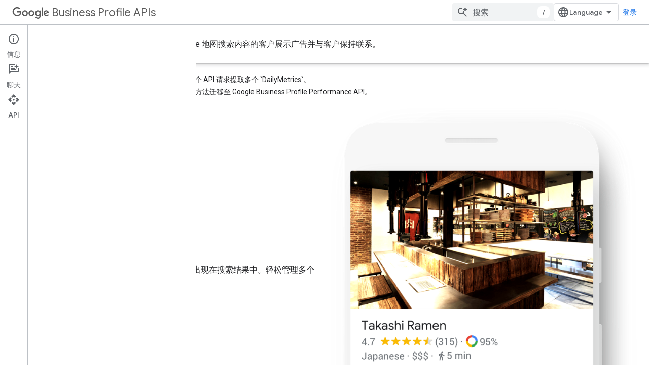

--- FILE ---
content_type: text/html; charset=utf-8
request_url: https://developers.google.com/my-business?hl=zh-cn
body_size: 16293
content:









<!doctype html>
<html 
      lang="zh-CN-x-mtfrom-en"
      dir="ltr">
  <head>
    <meta name="google-signin-client-id" content="721724668570-nbkv1cfusk7kk4eni4pjvepaus73b13t.apps.googleusercontent.com"><meta name="google-signin-scope"
          content="profile email https://www.googleapis.com/auth/developerprofiles https://www.googleapis.com/auth/developerprofiles.award https://www.googleapis.com/auth/devprofiles.full_control.firstparty"><meta property="og:site_name" content="Google for Developers">
    <meta property="og:type" content="website"><meta name="theme-color" content="#fff"><meta charset="utf-8">
    <meta content="IE=Edge" http-equiv="X-UA-Compatible">
    <meta name="viewport" content="width=device-width, initial-scale=1">
    

    <link rel="manifest" href="/_pwa/developers/manifest.json"
          crossorigin="use-credentials">
    <link rel="preconnect" href="//www.gstatic.com" crossorigin>
    <link rel="preconnect" href="//fonts.gstatic.com" crossorigin>
    <link rel="preconnect" href="//fonts.googleapis.com" crossorigin>
    <link rel="preconnect" href="//apis.google.com" crossorigin>
    <link rel="preconnect" href="//www.google-analytics.com" crossorigin><link rel="stylesheet" href="//fonts.googleapis.com/css?family=Google+Sans:400,500|Roboto:400,400italic,500,500italic,700,700italic|Roboto+Mono:400,500,700&display=swap">
      <link rel="stylesheet"
            href="//fonts.googleapis.com/css2?family=Material+Icons&family=Material+Symbols+Outlined&display=block"><link rel="stylesheet" href="https://www.gstatic.com/devrel-devsite/prod/v5ecaab6967af5bdfffc1b93fe7d0ad58c271bf9f563243cec25f323a110134f0/developers/css/app.css">
      <link rel="shortcut icon" href="https://www.gstatic.com/devrel-devsite/prod/v5ecaab6967af5bdfffc1b93fe7d0ad58c271bf9f563243cec25f323a110134f0/developers/images/favicon-new.png">
    <link rel="apple-touch-icon" href="https://www.gstatic.com/devrel-devsite/prod/v5ecaab6967af5bdfffc1b93fe7d0ad58c271bf9f563243cec25f323a110134f0/developers/images/touchicon-180-new.png"><link rel="canonical" href="https://developers.google.com/my-business?hl=zh-cn"><link rel="search" type="application/opensearchdescription+xml"
            title="Google for Developers" href="https://developers.google.com/s/opensearch.xml?hl=zh-cn">
      <link rel="alternate" hreflang="en"
          href="https://developers.google.com/my-business" /><link rel="alternate" hreflang="x-default" href="https://developers.google.com/my-business" /><link rel="alternate" hreflang="ar"
          href="https://developers.google.com/my-business?hl=ar" /><link rel="alternate" hreflang="bn"
          href="https://developers.google.com/my-business?hl=bn" /><link rel="alternate" hreflang="zh-Hans"
          href="https://developers.google.com/my-business?hl=zh-cn" /><link rel="alternate" hreflang="zh-Hant"
          href="https://developers.google.com/my-business?hl=zh-tw" /><link rel="alternate" hreflang="fa"
          href="https://developers.google.com/my-business?hl=fa" /><link rel="alternate" hreflang="fr"
          href="https://developers.google.com/my-business?hl=fr" /><link rel="alternate" hreflang="de"
          href="https://developers.google.com/my-business?hl=de" /><link rel="alternate" hreflang="he"
          href="https://developers.google.com/my-business?hl=he" /><link rel="alternate" hreflang="hi"
          href="https://developers.google.com/my-business?hl=hi" /><link rel="alternate" hreflang="id"
          href="https://developers.google.com/my-business?hl=id" /><link rel="alternate" hreflang="it"
          href="https://developers.google.com/my-business?hl=it" /><link rel="alternate" hreflang="ja"
          href="https://developers.google.com/my-business?hl=ja" /><link rel="alternate" hreflang="ko"
          href="https://developers.google.com/my-business?hl=ko" /><link rel="alternate" hreflang="pl"
          href="https://developers.google.com/my-business?hl=pl" /><link rel="alternate" hreflang="pt-BR"
          href="https://developers.google.com/my-business?hl=pt-br" /><link rel="alternate" hreflang="ru"
          href="https://developers.google.com/my-business?hl=ru" /><link rel="alternate" hreflang="es"
          href="https://developers.google.com/my-business?hl=es" /><link rel="alternate" hreflang="es-419"
          href="https://developers.google.com/my-business?hl=es-419" /><link rel="alternate" hreflang="th"
          href="https://developers.google.com/my-business?hl=th" /><link rel="alternate" hreflang="tr"
          href="https://developers.google.com/my-business?hl=tr" /><link rel="alternate" hreflang="vi"
          href="https://developers.google.com/my-business?hl=vi" /><title>Google Business Profile APIs &nbsp;|&nbsp; Google for Developers</title>

<meta property="og:title" content="Google Business Profile APIs &nbsp;|&nbsp; Google for Developers"><meta name="description" content="探索 API 如何帮助商家向使用 Google 搜索和 Google 地图搜索内容的客户展示广告并与客户保持联系。
">
  <meta property="og:description" content="探索 API 如何帮助商家向使用 Google 搜索和 Google 地图搜索内容的客户展示广告并与客户保持联系。
"><meta property="og:url" content="https://developers.google.com/my-business?hl=zh-cn"><meta property="og:image" content="https://www.gstatic.com/devrel-devsite/prod/v5ecaab6967af5bdfffc1b93fe7d0ad58c271bf9f563243cec25f323a110134f0/developers/images/opengraph/white.png">
  <meta property="og:image:width" content="1200">
  <meta property="og:image:height" content="675"><meta property="og:locale" content="zh_cn"><meta name="twitter:card" content="summary_large_image"><script type="application/ld+json">
  {
    "@context": "https://schema.org",
    "@type": "Article",
    
    "headline": ""
  }
</script><link rel="alternate machine-translated-from" hreflang="en"
        href="https://developers.google.com/my-business?hl=en">
    
      <link rel="stylesheet" href="/extras.css"></head>
  <body class="color-scheme--light"
        template="landing"
        theme="white"
        type="article"
        
        
        
        layout="full"
        
        
        
        
        
          
            concierge='hide'
          
        
        
        pending>
  
    <devsite-progress type="indeterminate" id="app-progress"></devsite-progress>
  
  
    <a href="#main-content" class="skip-link button">
      
      跳至主要内容
    </a>
    <section class="devsite-wrapper">
      <devsite-cookie-notification-bar></devsite-cookie-notification-bar><devsite-header role="banner">
  
    





















<div class="devsite-header--inner" data-nosnippet>
  <div class="devsite-top-logo-row-wrapper-wrapper">
    <div class="devsite-top-logo-row-wrapper">
      <div class="devsite-top-logo-row">
        <button type="button" id="devsite-hamburger-menu"
          class="devsite-header-icon-button button-flat material-icons gc-analytics-event"
          data-category="Site-Wide Custom Events"
          data-label="Navigation menu button"
          visually-hidden
          aria-label="打开菜单">
        </button>
        
<div class="devsite-product-name-wrapper">

  
    
  



  
  
  <span class="devsite-product-name">
    <ul class="devsite-breadcrumb-list"
  >
  
  <li class="devsite-breadcrumb-item
             devsite-has-google-wordmark">
    
    
    
      
      
        
  <a href="https://developers.google.com/my-business?hl=zh-cn"
      
        class="devsite-breadcrumb-link gc-analytics-event"
      
        data-category="Site-Wide Custom Events"
      
        data-label="Upper Header"
      
        data-value="1"
      
        track-type="globalNav"
      
        track-name="breadcrumb"
      
        track-metadata-position="1"
      
        track-metadata-eventdetail="Google Business Profile APIs"
      
    >
    
          <h1 class="devsite-product-name"><svg class="devsite-google-wordmark"
       xmlns="http://www.w3.org/2000/svg"
       viewBox="0 0 148 48">
    <title>Google</title>
    <path class="devsite-google-wordmark-svg-path" d="M19.58,37.65c-9.87,0-18.17-8.04-18.17-17.91c0-9.87,8.3-17.91,18.17-17.91c5.46,0,9.35,2.14,12.27,4.94l-3.45,3.45c-2.1-1.97-4.93-3.49-8.82-3.49c-7.21,0-12.84,5.81-12.84,13.02c0,7.21,5.64,13.02,12.84,13.02c4.67,0,7.34-1.88,9.04-3.58c1.4-1.4,2.32-3.41,2.66-6.16H19.58v-4.89h16.47c0.18,0.87,0.26,1.92,0.26,3.06c0,3.67-1.01,8.21-4.24,11.44C28.93,35.9,24.91,37.65,19.58,37.65z M61.78,26.12c0,6.64-5.1,11.53-11.36,11.53s-11.36-4.89-11.36-11.53c0-6.68,5.1-11.53,11.36-11.53S61.78,19.43,61.78,26.12z M56.8,26.12c0-4.15-2.96-6.99-6.39-6.99c-3.43,0-6.39,2.84-6.39,6.99c0,4.11,2.96,6.99,6.39,6.99C53.84,33.11,56.8,30.22,56.8,26.12z M87.25,26.12c0,6.64-5.1,11.53-11.36,11.53c-6.26,0-11.36-4.89-11.36-11.53c0-6.68,5.1-11.53,11.36-11.53C82.15,14.59,87.25,19.43,87.25,26.12zM82.28,26.12c0-4.15-2.96-6.99-6.39-6.99c-3.43,0-6.39,2.84-6.39,6.99c0,4.11,2.96,6.99,6.39,6.99C79.32,33.11,82.28,30.22,82.28,26.12z M112.09,15.29v20.7c0,8.52-5.02,12.01-10.96,12.01c-5.59,0-8.95-3.76-10.22-6.81l4.41-1.83c0.79,1.88,2.71,4.1,5.81,4.1c3.8,0,6.16-2.36,6.16-6.77v-1.66h-0.18c-1.14,1.4-3.32,2.62-6.07,2.62c-5.76,0-11.05-5.02-11.05-11.49c0-6.51,5.28-11.57,11.05-11.57c2.75,0,4.93,1.22,6.07,2.58h0.18v-1.88H112.09z M107.64,26.16c0-4.06-2.71-7.03-6.16-7.03c-3.49,0-6.42,2.97-6.42,7.03c0,4.02,2.93,6.94,6.42,6.94C104.93,33.11,107.64,30.18,107.64,26.16z M120.97,3.06v33.89h-5.07V3.06H120.97z M140.89,29.92l3.93,2.62c-1.27,1.88-4.32,5.11-9.61,5.11c-6.55,0-11.28-5.07-11.28-11.53c0-6.86,4.77-11.53,10.71-11.53c5.98,0,8.91,4.76,9.87,7.34l0.52,1.31l-15.42,6.38c1.18,2.31,3.01,3.49,5.59,3.49C137.79,33.11,139.58,31.84,140.89,29.92zM128.79,25.77l10.31-4.28c-0.57-1.44-2.27-2.45-4.28-2.45C132.24,19.04,128.66,21.31,128.79,25.77z"/>
  </svg>Business Profile APIs</h1>
        
  </a>
  
      
    
  </li>
  
</ul>
  </span>

</div>
        <div class="devsite-top-logo-row-middle">
          <div class="devsite-header-upper-tabs">
            
           </div>
          
<devsite-search
    enable-signin
    enable-search
    enable-suggestions
      enable-query-completion
    
    enable-search-summaries
    project-name="Google Business Profile APIs"
    tenant-name="Google for Developers"
    project-scope="/my-business"
    url-scoped="https://developers.google.com/s/results/my-business?hl=zh-cn"
    
    
    
    >
  <form class="devsite-search-form" action="https://developers.google.com/s/results?hl=zh-cn" method="GET">
    <div class="devsite-search-container">
      <button type="button"
              search-open
              class="devsite-search-button devsite-header-icon-button button-flat material-icons"
              
              aria-label="打开搜索框"></button>
      <div class="devsite-searchbox">
        <input
          aria-activedescendant=""
          aria-autocomplete="list"
          
          aria-label="搜索"
          aria-expanded="false"
          aria-haspopup="listbox"
          autocomplete="off"
          class="devsite-search-field devsite-search-query"
          name="q"
          
          placeholder="搜索"
          role="combobox"
          type="text"
          value=""
          >
          <div class="devsite-search-image material-icons" aria-hidden="true">
            
              <svg class="devsite-search-ai-image" width="24" height="24" viewBox="0 0 24 24" fill="none" xmlns="http://www.w3.org/2000/svg">
                  <g clip-path="url(#clip0_6641_386)">
                    <path d="M19.6 21L13.3 14.7C12.8 15.1 12.225 15.4167 11.575 15.65C10.925 15.8833 10.2333 16 9.5 16C7.68333 16 6.14167 15.375 4.875 14.125C3.625 12.8583 3 11.3167 3 9.5C3 7.68333 3.625 6.15 4.875 4.9C6.14167 3.63333 7.68333 3 9.5 3C10.0167 3 10.5167 3.05833 11 3.175C11.4833 3.275 11.9417 3.43333 12.375 3.65L10.825 5.2C10.6083 5.13333 10.3917 5.08333 10.175 5.05C9.95833 5.01667 9.73333 5 9.5 5C8.25 5 7.18333 5.44167 6.3 6.325C5.43333 7.19167 5 8.25 5 9.5C5 10.75 5.43333 11.8167 6.3 12.7C7.18333 13.5667 8.25 14 9.5 14C10.6667 14 11.6667 13.625 12.5 12.875C13.35 12.1083 13.8417 11.15 13.975 10H15.975C15.925 10.6333 15.7833 11.2333 15.55 11.8C15.3333 12.3667 15.05 12.8667 14.7 13.3L21 19.6L19.6 21ZM17.5 12C17.5 10.4667 16.9667 9.16667 15.9 8.1C14.8333 7.03333 13.5333 6.5 12 6.5C13.5333 6.5 14.8333 5.96667 15.9 4.9C16.9667 3.83333 17.5 2.53333 17.5 0.999999C17.5 2.53333 18.0333 3.83333 19.1 4.9C20.1667 5.96667 21.4667 6.5 23 6.5C21.4667 6.5 20.1667 7.03333 19.1 8.1C18.0333 9.16667 17.5 10.4667 17.5 12Z" fill="#5F6368"/>
                  </g>
                <defs>
                <clipPath id="clip0_6641_386">
                <rect width="24" height="24" fill="white"/>
                </clipPath>
                </defs>
              </svg>
            
          </div>
          <div class="devsite-search-shortcut-icon-container" aria-hidden="true">
            <kbd class="devsite-search-shortcut-icon">/</kbd>
          </div>
      </div>
    </div>
  </form>
  <button type="button"
          search-close
          class="devsite-search-button devsite-header-icon-button button-flat material-icons"
          
          aria-label="关闭搜索框"></button>
</devsite-search>

        </div>

        

          

          

          

          
<devsite-language-selector>
  <ul role="presentation">
    
    
    <li role="presentation">
      <a role="menuitem" lang="en"
        >English</a>
    </li>
    
    <li role="presentation">
      <a role="menuitem" lang="de"
        >Deutsch</a>
    </li>
    
    <li role="presentation">
      <a role="menuitem" lang="es"
        >Español</a>
    </li>
    
    <li role="presentation">
      <a role="menuitem" lang="es_419"
        >Español – América Latina</a>
    </li>
    
    <li role="presentation">
      <a role="menuitem" lang="fr"
        >Français</a>
    </li>
    
    <li role="presentation">
      <a role="menuitem" lang="id"
        >Indonesia</a>
    </li>
    
    <li role="presentation">
      <a role="menuitem" lang="it"
        >Italiano</a>
    </li>
    
    <li role="presentation">
      <a role="menuitem" lang="pl"
        >Polski</a>
    </li>
    
    <li role="presentation">
      <a role="menuitem" lang="pt_br"
        >Português – Brasil</a>
    </li>
    
    <li role="presentation">
      <a role="menuitem" lang="vi"
        >Tiếng Việt</a>
    </li>
    
    <li role="presentation">
      <a role="menuitem" lang="tr"
        >Türkçe</a>
    </li>
    
    <li role="presentation">
      <a role="menuitem" lang="ru"
        >Русский</a>
    </li>
    
    <li role="presentation">
      <a role="menuitem" lang="he"
        >עברית</a>
    </li>
    
    <li role="presentation">
      <a role="menuitem" lang="ar"
        >العربيّة</a>
    </li>
    
    <li role="presentation">
      <a role="menuitem" lang="fa"
        >فارسی</a>
    </li>
    
    <li role="presentation">
      <a role="menuitem" lang="hi"
        >हिंदी</a>
    </li>
    
    <li role="presentation">
      <a role="menuitem" lang="bn"
        >বাংলা</a>
    </li>
    
    <li role="presentation">
      <a role="menuitem" lang="th"
        >ภาษาไทย</a>
    </li>
    
    <li role="presentation">
      <a role="menuitem" lang="zh_cn"
        >中文 – 简体</a>
    </li>
    
    <li role="presentation">
      <a role="menuitem" lang="zh_tw"
        >中文 – 繁體</a>
    </li>
    
    <li role="presentation">
      <a role="menuitem" lang="ja"
        >日本語</a>
    </li>
    
    <li role="presentation">
      <a role="menuitem" lang="ko"
        >한국어</a>
    </li>
    
  </ul>
</devsite-language-selector>


          

        

        
          <devsite-user 
                        
                        
                          enable-profiles
                        
                        
                          fp-auth
                        
                        id="devsite-user">
            
              
              <span class="button devsite-top-button" aria-hidden="true" visually-hidden>登录</span>
            
          </devsite-user>
        
        
        
      </div>
    </div>
  </div>



  <div class="devsite-collapsible-section
    
      devsite-header-no-lower-tabs
    ">
    <div class="devsite-header-background">
      
        
          <div class="devsite-product-id-row"
           >
            <div class="devsite-product-description-row">
              
                
              
              
              <div class="devsite-product-description">
                探索 API 如何帮助商家向使用 Google 搜索和 Google 地图搜索内容的客户展示广告并与客户保持联系。

              </div>
              
            </div>
            
          </div>
          
        
      
      
    </div>
  </div>

</div>



  
</devsite-header>
      <devsite-book-nav scrollbars hidden>
        
          





















<div class="devsite-book-nav-filter"
     hidden>
  <span class="filter-list-icon material-icons" aria-hidden="true"></span>
  <input type="text"
         placeholder="过滤条件"
         
         aria-label="输入文本以进行过滤"
         role="searchbox">
  
  <span class="filter-clear-button hidden"
        data-title="清除过滤条件"
        aria-label="清除过滤条件"
        role="button"
        tabindex="0"></span>
</div>

<nav class="devsite-book-nav devsite-nav nocontent"
     aria-label="侧边菜单">
  <div class="devsite-mobile-header">
    <button type="button"
            id="devsite-close-nav"
            class="devsite-header-icon-button button-flat material-icons gc-analytics-event"
            data-category="Site-Wide Custom Events"
            data-label="Close navigation"
            aria-label="关闭导航栏">
    </button>
    <div class="devsite-product-name-wrapper">

  
    
  


  
      <span class="devsite-product-name">
        
        
        <ul class="devsite-breadcrumb-list"
  >
  
  <li class="devsite-breadcrumb-item
             devsite-has-google-wordmark">
    
    
    
      
      
        
  <a href="https://developers.google.com/my-business?hl=zh-cn"
      
        class="devsite-breadcrumb-link gc-analytics-event"
      
        data-category="Site-Wide Custom Events"
      
        data-label="Upper Header"
      
        data-value="1"
      
        track-type="globalNav"
      
        track-name="breadcrumb"
      
        track-metadata-position="1"
      
        track-metadata-eventdetail="Google Business Profile APIs"
      
    >
    
          <svg class="devsite-google-wordmark"
       xmlns="http://www.w3.org/2000/svg"
       viewBox="0 0 148 48">
    <title>Google</title>
    <path class="devsite-google-wordmark-svg-path" d="M19.58,37.65c-9.87,0-18.17-8.04-18.17-17.91c0-9.87,8.3-17.91,18.17-17.91c5.46,0,9.35,2.14,12.27,4.94l-3.45,3.45c-2.1-1.97-4.93-3.49-8.82-3.49c-7.21,0-12.84,5.81-12.84,13.02c0,7.21,5.64,13.02,12.84,13.02c4.67,0,7.34-1.88,9.04-3.58c1.4-1.4,2.32-3.41,2.66-6.16H19.58v-4.89h16.47c0.18,0.87,0.26,1.92,0.26,3.06c0,3.67-1.01,8.21-4.24,11.44C28.93,35.9,24.91,37.65,19.58,37.65z M61.78,26.12c0,6.64-5.1,11.53-11.36,11.53s-11.36-4.89-11.36-11.53c0-6.68,5.1-11.53,11.36-11.53S61.78,19.43,61.78,26.12z M56.8,26.12c0-4.15-2.96-6.99-6.39-6.99c-3.43,0-6.39,2.84-6.39,6.99c0,4.11,2.96,6.99,6.39,6.99C53.84,33.11,56.8,30.22,56.8,26.12z M87.25,26.12c0,6.64-5.1,11.53-11.36,11.53c-6.26,0-11.36-4.89-11.36-11.53c0-6.68,5.1-11.53,11.36-11.53C82.15,14.59,87.25,19.43,87.25,26.12zM82.28,26.12c0-4.15-2.96-6.99-6.39-6.99c-3.43,0-6.39,2.84-6.39,6.99c0,4.11,2.96,6.99,6.39,6.99C79.32,33.11,82.28,30.22,82.28,26.12z M112.09,15.29v20.7c0,8.52-5.02,12.01-10.96,12.01c-5.59,0-8.95-3.76-10.22-6.81l4.41-1.83c0.79,1.88,2.71,4.1,5.81,4.1c3.8,0,6.16-2.36,6.16-6.77v-1.66h-0.18c-1.14,1.4-3.32,2.62-6.07,2.62c-5.76,0-11.05-5.02-11.05-11.49c0-6.51,5.28-11.57,11.05-11.57c2.75,0,4.93,1.22,6.07,2.58h0.18v-1.88H112.09z M107.64,26.16c0-4.06-2.71-7.03-6.16-7.03c-3.49,0-6.42,2.97-6.42,7.03c0,4.02,2.93,6.94,6.42,6.94C104.93,33.11,107.64,30.18,107.64,26.16z M120.97,3.06v33.89h-5.07V3.06H120.97z M140.89,29.92l3.93,2.62c-1.27,1.88-4.32,5.11-9.61,5.11c-6.55,0-11.28-5.07-11.28-11.53c0-6.86,4.77-11.53,10.71-11.53c5.98,0,8.91,4.76,9.87,7.34l0.52,1.31l-15.42,6.38c1.18,2.31,3.01,3.49,5.59,3.49C137.79,33.11,139.58,31.84,140.89,29.92zM128.79,25.77l10.31-4.28c-0.57-1.44-2.27-2.45-4.28-2.45C132.24,19.04,128.66,21.31,128.79,25.77z"/>
  </svg>Business Profile APIs
        
  </a>
  
      
    
  </li>
  
</ul>
      </span>
    

</div>
  </div>

  <div class="devsite-book-nav-wrapper">
    <div class="devsite-mobile-nav-top">
      
        <ul class="devsite-nav-list">
          
            <li class="devsite-nav-item">
              
  
  <a href="/my-business/content/overview"
    
       class="devsite-nav-title gc-analytics-event
              
              "
    

    
      
        data-category="home"
      
        data-label="navTopMenu"
      
        track-name="首页"
      
        data-action="tabClick"
      
    
     data-category="Site-Wide Custom Events"
     data-label="Responsive Tab: 首页"
     track-type="globalNav"
     track-metadata-eventDetail="globalMenu"
     track-metadata-position="nav">
  
    <span class="devsite-nav-text" tooltip >
      首页
   </span>
    
  
  </a>
  

  
              
            </li>
          
          
          
        </ul>
      
    </div>
    
  </div>
</nav>
        
      </devsite-book-nav>
      <section id="gc-wrapper">
        <main role="main" id="main-content" class="devsite-main-content"
            
              
              
            >
          <div class="devsite-sidebar">
            <div class="devsite-sidebar-content">
                
                <devsite-toc class="devsite-nav"
                            role="navigation"
                            aria-label="本页内容"
                            depth="2"
                            scrollbars
                  disabled></devsite-toc>
                <devsite-recommendations-sidebar class="nocontent devsite-nav">
                </devsite-recommendations-sidebar>
            </div>
          </div>
          <devsite-content>
            
              












<article class="devsite-article">
  
  
  
    <div class="devsite-banner devsite-banner-announcement nocontent"
      
        
      >
      <div class="devsite-banner-message">
        <div class="devsite-banner-message-text">
          
    <a href="https://developers.google.com/my-business/reference/performance/rest?hl=zh-cn">Google Business Performance</a> API 的<b>新</b> API 方法可通过单个 API 请求提取多个 `DailyMetrics`。<br />请查看<a href="https://developers.google.com/my-business/content/sunset-dates?hl=zh-cn">弃用时间表</a>和相关说明，并从 v4 reportInsights API 方法迁移至 Google Business Profile Performance API。
  
        </div>
      </div>
    </div>
  
  
  

  <div class="devsite-article-meta nocontent" role="navigation">
    
    
    <ul class="devsite-breadcrumb-list"
  
    aria-label="面包屑导航">
  
  <li class="devsite-breadcrumb-item
             ">
    
    
    
      
        
  <a href="https://developers.google.com/?hl=zh-cn"
      
        class="devsite-breadcrumb-link gc-analytics-event"
      
        data-category="Site-Wide Custom Events"
      
        data-label="Breadcrumbs"
      
        data-value="1"
      
        track-type="globalNav"
      
        track-name="breadcrumb"
      
        track-metadata-position="1"
      
        track-metadata-eventdetail=""
      
    >
    
          首页
        
  </a>
  
      
    
  </li>
  
  <li class="devsite-breadcrumb-item
             ">
    
      
      <div class="devsite-breadcrumb-guillemet material-icons" aria-hidden="true"></div>
    
    
    
      
        
  <a href="https://developers.google.com/products?hl=zh-cn"
      
        class="devsite-breadcrumb-link gc-analytics-event"
      
        data-category="Site-Wide Custom Events"
      
        data-label="Breadcrumbs"
      
        data-value="2"
      
        track-type="globalNav"
      
        track-name="breadcrumb"
      
        track-metadata-position="2"
      
        track-metadata-eventdetail=""
      
    >
    
          产品
        
  </a>
  
      
    
  </li>
  
  <li class="devsite-breadcrumb-item
             ">
    
      
      <div class="devsite-breadcrumb-guillemet material-icons" aria-hidden="true"></div>
    
    
    
      
        
  <a href="https://developers.google.com/my-business?hl=zh-cn"
      
        class="devsite-breadcrumb-link gc-analytics-event"
      
        data-category="Site-Wide Custom Events"
      
        data-label="Breadcrumbs"
      
        data-value="3"
      
        track-type="globalNav"
      
        track-name="breadcrumb"
      
        track-metadata-position="3"
      
        track-metadata-eventdetail="Google Business Profile APIs"
      
    >
    
          Business Profile APIs
        
  </a>
  
      
    
  </li>
  
</ul>
    
  </div>
  <devsite-actions hidden data-nosnippet><devsite-feature-tooltip
      ack-key="AckCollectionsBookmarkTooltipDismiss"
      analytics-category="Site-Wide Custom Events"
      analytics-action-show="Callout Profile displayed"
      analytics-action-close="Callout Profile dismissed"
      analytics-label="Create Collection Callout"
      class="devsite-page-bookmark-tooltip nocontent"
      dismiss-button="true"
      id="devsite-collections-dropdown"
      
      dismiss-button-text="关闭"

      
      close-button-text="知道了">

    
    
      <devsite-bookmark></devsite-bookmark>
    

    <span slot="popout-heading">
      
      使用集合让一切井井有条
    </span>
    <span slot="popout-contents">
      
      根据您的偏好保存内容并对其进行分类。
    </span>
  </devsite-feature-tooltip></devsite-actions>
  
    
  

  <devsite-toc class="devsite-nav"
    depth="2"
    devsite-toc-embedded
    disabled>
  </devsite-toc>
  <div class="devsite-article-body clearfix
  devsite-no-page-title">

  
    
  <section class="devsite-landing-row devsite-landing-row-1-up devsite-landing-row-50 devsite-landing-row-marquee"
           
           
           
    header-position="top"
  >
    <div class="devsite-landing-row-inner">

    
      

      
      

      

        <div class="devsite-landing-row-group">
        
          <div class="devsite-landing-row-item"
     
     
     
    description-position="bottom"
  >

  
    
<div class="devsite-landing-row-item-media
            ">
  
    <figure class="devsite-landing-row-item-image">
  
  <a href="https://developers.google.com/my-business/content/overview?hl=zh-cn">
    
  
  <picture>
    
    <img alt=""
         
         src="https://developers.google.com/static/my-business/images/landing-page-screen-image.png?hl=zh-cn"
         srcset="https://developers.google.com/static/my-business/images/landing-page-screen-image_36.png?hl=zh-cn 36w,https://developers.google.com/static/my-business/images/landing-page-screen-image_48.png?hl=zh-cn 48w,https://developers.google.com/static/my-business/images/landing-page-screen-image_72.png?hl=zh-cn 72w,https://developers.google.com/static/my-business/images/landing-page-screen-image_96.png?hl=zh-cn 96w,https://developers.google.com/static/my-business/images/landing-page-screen-image_480.png?hl=zh-cn 480w,https://developers.google.com/static/my-business/images/landing-page-screen-image_720.png?hl=zh-cn 720w,https://developers.google.com/static/my-business/images/landing-page-screen-image_856.png?hl=zh-cn 856w,https://developers.google.com/static/my-business/images/landing-page-screen-image_960.png?hl=zh-cn 960w,https://developers.google.com/static/my-business/images/landing-page-screen-image_1440.png?hl=zh-cn 1440w,https://developers.google.com/static/my-business/images/landing-page-screen-image_1920.png?hl=zh-cn 1920w,https://developers.google.com/static/my-business/images/landing-page-screen-image_2880.png?hl=zh-cn 2880w"
         
         
         sizes="(max-width: 600px) 100vw, (max-width: 840px) 50vw, 708px"
         
         
         fetchpriority="high">
  </picture>
  
  </a>
  
</figure>
  
</div>


    
    <div class="devsite-landing-row-item-description"
         >

      

      <div class="devsite-landing-row-item-body">
        

        

        
          <div class="devsite-landing-row-item-description-content">
            
    <h1 data-text="欢迎使用Business Profile API" id="welcome-to-thebusiness-profile-apis" tabindex="-1">欢迎使用<br>Business Profile API</h1> <p> 在客户通过 Google 搜索和 Google 地图搜索商家时出现在搜索结果中。轻松管理多个营业地点。利用最新的互动功能与客户保持联系。</p>

  

          </div>
        

        

        
          <div class="devsite-landing-row-item-buttons">
  

  
  <a href="https://developers.google.com/my-business/content/overview?hl=zh-cn"
  
    class="button button-primary
      "
    
    
    >开始</a>

</div>
        
      </div>
    </div>
    
  

</div>
        
        </div>
      

    
    </div>
  </section>

  <section class="devsite-landing-row devsite-landing-row-3-up devsite-landing-row-header-centered devsite-landing-row-no-image-background"
           
    background="grey"
  
           
           
    header-position="top"
  >
    <div class="devsite-landing-row-inner">

    
      
      <header class="devsite-landing-row-header"
              >

        

        
        <div class="devsite-landing-row-header-text">

          
    <h2 id="google"
        data-text="在 Google 上吸引客户"
        
        tabindex="0">
      
    
        在 Google 上吸引客户
      
  
    </h2>
  

          
        </div>
        

        
      </header>
      

      
      

      

        <div class="devsite-landing-row-group">
        
          <div class="devsite-landing-row-item"
     
     
     
    description-position="bottom"
  >

  
    
<div class="devsite-landing-row-item-media
            ">
  
    <figure class="devsite-landing-row-item-image">
  
    
  
  <picture>
    
    <img alt=""
         
         src="https://developers.google.com/static/my-business/images/landing-page-standout.png?hl=zh-cn"
         srcset="https://developers.google.com/static/my-business/images/landing-page-standout_36.png?hl=zh-cn 36w,https://developers.google.com/static/my-business/images/landing-page-standout_48.png?hl=zh-cn 48w,https://developers.google.com/static/my-business/images/landing-page-standout_72.png?hl=zh-cn 72w,https://developers.google.com/static/my-business/images/landing-page-standout_96.png?hl=zh-cn 96w,https://developers.google.com/static/my-business/images/landing-page-standout_480.png?hl=zh-cn 480w,https://developers.google.com/static/my-business/images/landing-page-standout_720.png?hl=zh-cn 720w,https://developers.google.com/static/my-business/images/landing-page-standout_856.png?hl=zh-cn 856w,https://developers.google.com/static/my-business/images/landing-page-standout_960.png?hl=zh-cn 960w,https://developers.google.com/static/my-business/images/landing-page-standout_1440.png?hl=zh-cn 1440w,https://developers.google.com/static/my-business/images/landing-page-standout_1920.png?hl=zh-cn 1920w,https://developers.google.com/static/my-business/images/landing-page-standout_2880.png?hl=zh-cn 2880w"
         
         
         sizes="(max-width: 840px) 50vw, 464px"
         
         loading="lazy"
         >
  </picture>
  
  
</figure>
  
</div>


    
    <div class="devsite-landing-row-item-description"
         >

      

      <div class="devsite-landing-row-item-body">
        

        
    <h3 id="6ISx6aKW6ICM5Ye6"
        data-text="脱颖而出"
        class="hide-from-toc no-link"
        tabindex="0">
      
    
        脱颖而出
      
  
    </h3>
  

        
          <div class="devsite-landing-row-item-description-content">
            不浪费客户在 Google 上查找商家时的任何一次机会。您可轻松添加新内容，让商家资料保持常新。

          </div>
        

        

        
      </div>
    </div>
    
  

</div>
        
          <div class="devsite-landing-row-item"
     
     
     
    description-position="bottom"
  >

  
    
<div class="devsite-landing-row-item-media
            ">
  
    <figure class="devsite-landing-row-item-image">
  
    
  
  <picture>
    
    <img alt=""
         
         src="https://developers.google.com/static/my-business/images/landing-page-connect.png?hl=zh-cn"
         srcset="https://developers.google.com/static/my-business/images/landing-page-connect_36.png?hl=zh-cn 36w,https://developers.google.com/static/my-business/images/landing-page-connect_48.png?hl=zh-cn 48w,https://developers.google.com/static/my-business/images/landing-page-connect_72.png?hl=zh-cn 72w,https://developers.google.com/static/my-business/images/landing-page-connect_96.png?hl=zh-cn 96w,https://developers.google.com/static/my-business/images/landing-page-connect_480.png?hl=zh-cn 480w,https://developers.google.com/static/my-business/images/landing-page-connect_720.png?hl=zh-cn 720w,https://developers.google.com/static/my-business/images/landing-page-connect_856.png?hl=zh-cn 856w,https://developers.google.com/static/my-business/images/landing-page-connect_960.png?hl=zh-cn 960w,https://developers.google.com/static/my-business/images/landing-page-connect_1440.png?hl=zh-cn 1440w,https://developers.google.com/static/my-business/images/landing-page-connect_1920.png?hl=zh-cn 1920w,https://developers.google.com/static/my-business/images/landing-page-connect_2880.png?hl=zh-cn 2880w"
         
         
         sizes="(max-width: 840px) 50vw, 464px"
         
         loading="lazy"
         >
  </picture>
  
  
</figure>
  
</div>


    
    <div class="devsite-landing-row-item-description"
         >

      

      <div class="devsite-landing-row-item-body">
        

        
    <h3 id="57Sn5a-G6IGU57O7"
        data-text="紧密联系"
        class="hide-from-toc no-link"
        tabindex="0">
      
    
        紧密联系
      
  
    </h3>
  

        
          <div class="devsite-landing-row-item-description-content">
            与客户建立牢固关系。通过回复评价、创建帖子和回答问题来发起对话。

          </div>
        

        

        
      </div>
    </div>
    
  

</div>
        
          <div class="devsite-landing-row-item"
     
     
     
    description-position="bottom"
  >

  
    
<div class="devsite-landing-row-item-media
            ">
  
    <figure class="devsite-landing-row-item-image">
  
    
  
  <picture>
    
    <img alt=""
         
         src="https://developers.google.com/static/my-business/images/landing-page-understand.png?hl=zh-cn"
         srcset="https://developers.google.com/static/my-business/images/landing-page-understand_36.png?hl=zh-cn 36w,https://developers.google.com/static/my-business/images/landing-page-understand_48.png?hl=zh-cn 48w,https://developers.google.com/static/my-business/images/landing-page-understand_72.png?hl=zh-cn 72w,https://developers.google.com/static/my-business/images/landing-page-understand_96.png?hl=zh-cn 96w,https://developers.google.com/static/my-business/images/landing-page-understand_480.png?hl=zh-cn 480w,https://developers.google.com/static/my-business/images/landing-page-understand_720.png?hl=zh-cn 720w,https://developers.google.com/static/my-business/images/landing-page-understand_856.png?hl=zh-cn 856w,https://developers.google.com/static/my-business/images/landing-page-understand_960.png?hl=zh-cn 960w,https://developers.google.com/static/my-business/images/landing-page-understand_1440.png?hl=zh-cn 1440w,https://developers.google.com/static/my-business/images/landing-page-understand_1920.png?hl=zh-cn 1920w,https://developers.google.com/static/my-business/images/landing-page-understand_2880.png?hl=zh-cn 2880w"
         
         
         sizes="(max-width: 840px) 50vw, 464px"
         
         loading="lazy"
         >
  </picture>
  
  
</figure>
  
</div>


    
    <div class="devsite-landing-row-item-description"
         >

      

      <div class="devsite-landing-row-item-body">
        

        
    <h3 id="5LqG6Kej"
        data-text="了解"
        class="hide-from-toc no-link"
        tabindex="0">
      
    
        了解
      
  
    </h3>
  

        
          <div class="devsite-landing-row-item-description-content">
            了解客户如何通过各种方式与 Google 商家资料互动，例如致电和预订。

          </div>
        

        

        
      </div>
    </div>
    
  

</div>
        
        </div>
      

    
    </div>
  </section>

  <section class="devsite-landing-row devsite-landing-row-1-up devsite-landing-row-header-centered"
           
           
           
    header-position="top"
  >
    <div class="devsite-landing-row-inner">

    
      
      <header class="devsite-landing-row-header"
              >

        

        
        <div class="devsite-landing-row-header-text">

          
    <h2 id="business-profile-api"
        data-text="利用 Business Profile API"
        
        tabindex="0">
      
    
        利用 Business Profile API
      
  
    </h2>
  

          
        </div>
        

        
      </header>
      

      
      

      

    
    </div>
  </section>

  <section class="devsite-landing-row devsite-landing-row-1-up devsite-landing-row-50 devsite-landing-row-marquee"
           
           
           
    header-position="top"
  >
    <div class="devsite-landing-row-inner">

    
      

      
      

      

        <div class="devsite-landing-row-group">
        
          <div class="devsite-landing-row-item"
     
     
     
    description-position="bottom"
  >

  
    
<div class="devsite-landing-row-item-media
            
    devsite-landing-row-item-media-left
  ">
  
    <figure class="devsite-landing-row-item-image">
  
    
  
  <picture>
    
    <img alt=""
         
         src="https://developers.google.com/static/my-business/images/landing-page-leverage-1-2x.png?hl=zh-cn"
         srcset="https://developers.google.com/static/my-business/images/landing-page-leverage-1-2x_36.png?hl=zh-cn 36w,https://developers.google.com/static/my-business/images/landing-page-leverage-1-2x_48.png?hl=zh-cn 48w,https://developers.google.com/static/my-business/images/landing-page-leverage-1-2x_72.png?hl=zh-cn 72w,https://developers.google.com/static/my-business/images/landing-page-leverage-1-2x_96.png?hl=zh-cn 96w,https://developers.google.com/static/my-business/images/landing-page-leverage-1-2x_480.png?hl=zh-cn 480w,https://developers.google.com/static/my-business/images/landing-page-leverage-1-2x_720.png?hl=zh-cn 720w,https://developers.google.com/static/my-business/images/landing-page-leverage-1-2x_856.png?hl=zh-cn 856w,https://developers.google.com/static/my-business/images/landing-page-leverage-1-2x_960.png?hl=zh-cn 960w,https://developers.google.com/static/my-business/images/landing-page-leverage-1-2x_1440.png?hl=zh-cn 1440w,https://developers.google.com/static/my-business/images/landing-page-leverage-1-2x_1920.png?hl=zh-cn 1920w,https://developers.google.com/static/my-business/images/landing-page-leverage-1-2x_2880.png?hl=zh-cn 2880w"
         
         
         sizes="(max-width: 600px) 100vw, (max-width: 840px) 50vw, 708px"
         
         loading="lazy"
         >
  </picture>
  
  
</figure>
  
</div>


    
    <div class="devsite-landing-row-item-description"
         >

      

      <div class="devsite-landing-row-item-body">
        

        
    <h3 id="5Li65a6i5oi35o-Q5L6b5pu05aW955qE5bmz5Y-w5L2T6aqM"
        data-text="为客户提供更好的平台体验"
        class="hide-from-toc no-link"
        tabindex="0">
      
    
        为客户提供更好的平台体验
      
  
    </h3>
  

        
          <div class="devsite-landing-row-item-description-content">
            
    <p> 创建新营业地点，直接通过 API 进行验证，以及让客户无需离开您的平台即可完成商家资料入门流程。</p>

  

          </div>
        

        

        
      </div>
    </div>
    
  

</div>
        
        </div>
      

    
    </div>
  </section>

  <section class="devsite-landing-row devsite-landing-row-1-up devsite-landing-row-50 devsite-landing-row-marquee"
           
           
           
    header-position="top"
  >
    <div class="devsite-landing-row-inner">

    
      

      
      

      

        <div class="devsite-landing-row-group">
        
          <div class="devsite-landing-row-item"
     
     
     
    description-position="bottom"
  >

  
    
<div class="devsite-landing-row-item-media
            ">
  
    <figure class="devsite-landing-row-item-image">
  
    
  
  <picture>
    
    <img alt=""
         
         src="https://developers.google.com/static/my-business/images/landing-page-leverage-2-2x.png?hl=zh-cn"
         srcset="https://developers.google.com/static/my-business/images/landing-page-leverage-2-2x_36.png?hl=zh-cn 36w,https://developers.google.com/static/my-business/images/landing-page-leverage-2-2x_48.png?hl=zh-cn 48w,https://developers.google.com/static/my-business/images/landing-page-leverage-2-2x_72.png?hl=zh-cn 72w,https://developers.google.com/static/my-business/images/landing-page-leverage-2-2x_96.png?hl=zh-cn 96w,https://developers.google.com/static/my-business/images/landing-page-leverage-2-2x_480.png?hl=zh-cn 480w,https://developers.google.com/static/my-business/images/landing-page-leverage-2-2x_720.png?hl=zh-cn 720w,https://developers.google.com/static/my-business/images/landing-page-leverage-2-2x_856.png?hl=zh-cn 856w,https://developers.google.com/static/my-business/images/landing-page-leverage-2-2x_960.png?hl=zh-cn 960w,https://developers.google.com/static/my-business/images/landing-page-leverage-2-2x_1440.png?hl=zh-cn 1440w,https://developers.google.com/static/my-business/images/landing-page-leverage-2-2x_1920.png?hl=zh-cn 1920w,https://developers.google.com/static/my-business/images/landing-page-leverage-2-2x_2880.png?hl=zh-cn 2880w"
         
         
         sizes="(max-width: 600px) 100vw, (max-width: 840px) 50vw, 708px"
         
         loading="lazy"
         >
  </picture>
  
  
</figure>
  
</div>


    
    <div class="devsite-landing-row-item-description"
         >

      

      <div class="devsite-landing-row-item-body">
        

        
    <h3 id="5om56YeP566h55CG5oKo55qE5ZWG5a625L-h5oGv"
        data-text="批量管理您的商家信息"
        class="hide-from-toc no-link"
        tabindex="0">
      
    
        批量管理您的商家信息
      
  
    </h3>
  

        
          <div class="devsite-landing-row-item-description-content">
            
    <p> 无论是一个还是数十万个营业地点，都可通过商家资料 API 批量进行精细化管理。利用 API 特有的功能，助力拥有多个营业地点的品牌和企业。</p>

  

          </div>
        

        

        
      </div>
    </div>
    
  

</div>
        
        </div>
      

    
    </div>
  </section>

  <section class="devsite-landing-row devsite-landing-row-1-up devsite-landing-row-50 devsite-landing-row-marquee"
           
           
           
    header-position="top"
  >
    <div class="devsite-landing-row-inner">

    
      

      
      

      

        <div class="devsite-landing-row-group">
        
          <div class="devsite-landing-row-item"
     
     
     
    description-position="bottom"
  >

  
    
<div class="devsite-landing-row-item-media
            
    devsite-landing-row-item-media-left
  ">
  
    <figure class="devsite-landing-row-item-image">
  
    
  
  <picture>
    
    <img alt=""
         
         src="https://developers.google.com/static/my-business/images/landing-page-leverage-3-2x.png?hl=zh-cn"
         srcset="https://developers.google.com/static/my-business/images/landing-page-leverage-3-2x_36.png?hl=zh-cn 36w,https://developers.google.com/static/my-business/images/landing-page-leverage-3-2x_48.png?hl=zh-cn 48w,https://developers.google.com/static/my-business/images/landing-page-leverage-3-2x_72.png?hl=zh-cn 72w,https://developers.google.com/static/my-business/images/landing-page-leverage-3-2x_96.png?hl=zh-cn 96w,https://developers.google.com/static/my-business/images/landing-page-leverage-3-2x_480.png?hl=zh-cn 480w,https://developers.google.com/static/my-business/images/landing-page-leverage-3-2x_720.png?hl=zh-cn 720w,https://developers.google.com/static/my-business/images/landing-page-leverage-3-2x_856.png?hl=zh-cn 856w,https://developers.google.com/static/my-business/images/landing-page-leverage-3-2x_960.png?hl=zh-cn 960w,https://developers.google.com/static/my-business/images/landing-page-leverage-3-2x_1440.png?hl=zh-cn 1440w,https://developers.google.com/static/my-business/images/landing-page-leverage-3-2x_1920.png?hl=zh-cn 1920w,https://developers.google.com/static/my-business/images/landing-page-leverage-3-2x_2880.png?hl=zh-cn 2880w"
         
         
         sizes="(max-width: 600px) 100vw, (max-width: 840px) 50vw, 708px"
         
         loading="lazy"
         >
  </picture>
  
  
</figure>
  
</div>


    
    <div class="devsite-landing-row-item-description"
         >

      

      <div class="devsite-landing-row-item-body">
        

        
    <h3 id="5o6l5pS25a6e5pe26YCa55-l"
        data-text="接收实时通知"
        class="hide-from-toc no-link"
        tabindex="0">
      
    
        接收实时通知
      
  
    </h3>
  

        
          <div class="devsite-landing-row-item-description-content">
            
    <p> 接收新评价和营业地点数据更新等方面的提醒。您可以使用 Business Profile API 获取、管理及跟踪有关多个营业地点和商家的更新。</p>

  

          </div>
        

        

        
      </div>
    </div>
    
  

</div>
        
        </div>
      

    
    </div>
  </section>

  <section class="devsite-landing-row devsite-landing-row-2-up devsite-landing-row-no-image-background"
           
           
           
    header-position="top"
  >
    <div class="devsite-landing-row-inner">

    
      

      
      

      

        <div class="devsite-landing-row-group">
        
          <div class="devsite-landing-row-item devsite-landing-row-item-no-media"
     
     
     
    description-position="bottom"
  >

  
    

    
    <div class="devsite-landing-row-item-description"
         
    icon-position="top"
  >

      
  
  <a href="https://developers.google.com/my-business/content/support?hl=zh-cn">
    
  <div class="devsite-landing-row-item-icon-container"
       
    background="white"
  
       
       
    size="medium"
  >
  
    <div class="devsite-landing-row-item-icon material-icons" aria-hidden="true">
      group
    </div>
  
  </div>
  
  </a>
  


      <div class="devsite-landing-row-item-body">
        

        
    <h3 id="5by65aSn55qE5byA5Y-R6ICF5pSv5oyB"
        data-text="强大的开发者支持"
        class="hide-from-toc no-link"
        tabindex="0">
      
  <a href="https://developers.google.com/my-business/content/support?hl=zh-cn">
    
        强大的开发者支持
      
  </a>
  
    </h3>
  

        
          <div class="devsite-landing-row-item-description-content">
            
    <p>从新手入门到技术集成，无论您遇到了什么问题，都可以向我们的专家团队寻求帮助。</p>

  

          </div>
        

        

        
          <div class="devsite-landing-row-item-buttons">
  

  
  <a href="https://developers.google.com/my-business/content/support?hl=zh-cn"
  
    class="button button-white
      "
    
    
    >了解详情</a>

</div>
        
      </div>
    </div>
    
  

</div>
        
          <div class="devsite-landing-row-item devsite-landing-row-item-no-media"
     
     
     
    description-position="bottom"
  >

  
    

    
    <div class="devsite-landing-row-item-description"
         
    icon-position="top"
  >

      
  
  <a href="https://support.google.com/business/community?hl=zh-cn">
    
  <div class="devsite-landing-row-item-icon-container"
       
    background="white"
  
       
       
    size="medium"
  >
  
    <div class="devsite-landing-row-item-icon material-icons" aria-hidden="true">
      mail outline
    </div>
  
  </div>
  
  </a>
  


      <div class="devsite-landing-row-item-body">
        

        
    <h3 id="5o6M5o-h5pyA5paw5Yqo5oCB"
        data-text="掌握最新动态"
        class="hide-from-toc no-link"
        tabindex="0">
      
  <a href="https://support.google.com/business/community?hl=zh-cn">
    
        掌握最新动态
      
  </a>
  
    </h3>
  

        
          <div class="devsite-landing-row-item-description-content">
            
    <p>您可及时了解我们发布的最新功能，并在开发者社区分享您的知识和最佳做法。</p>

  

          </div>
        

        

        
          <div class="devsite-landing-row-item-buttons">
  

  
  <a href="https://support.google.com/business/community?hl=zh-cn"
  
    class="button button-white
      "
    
    
    >了解详情</a>

</div>
        
      </div>
    </div>
    
  

</div>
        
        </div>
      

    
    </div>
  </section>

  <section class="devsite-landing-row devsite-landing-row-1-up devsite-landing-row-cta"
           
           
           
    header-position="top"
  >
    <div class="devsite-landing-row-inner">

    
      

      
      

      

        <div class="devsite-landing-row-group">
        
          <div class="devsite-landing-row-item devsite-landing-row-item-no-media"
     
     
     
    description-position="bottom"
  >

  
    

    
    <div class="devsite-landing-row-item-description"
         >

      

      <div class="devsite-landing-row-item-body">
        

        
    <h3 id="apibr"
        data-text="
    开始使用商家资料 API进行构建
  
"
        class="hide-from-toc no-link"
        tabindex="0">
      
  <a href="https://developers.google.com/my-business/content/overview?hl=zh-cn">
    
        
    开始使用商家资料 API<br />进行构建
  

      
  </a>
  
    </h3>
  

        

        

        
          <div class="devsite-landing-row-item-buttons">
  

  
  <a href="https://developers.google.com/my-business/content/overview?hl=zh-cn"
  
    class="button
      "
    
    
    >开始</a>

</div>
        
      </div>
    </div>
    
  

</div>
        
        </div>
      

    
    </div>
  </section>

  

  
</div>

  

  <div class="devsite-floating-action-buttons"></div></article>



<devsite-notification
>
</devsite-notification>


  
<div class="devsite-content-data">
  
  
    <template class="devsite-content-data-template">
      [[["易于理解","easyToUnderstand","thumb-up"],["解决了我的问题","solvedMyProblem","thumb-up"],["其他","otherUp","thumb-up"]],[["没有我需要的信息","missingTheInformationINeed","thumb-down"],["太复杂/步骤太多","tooComplicatedTooManySteps","thumb-down"],["内容需要更新","outOfDate","thumb-down"],["翻译问题","translationIssue","thumb-down"],["示例/代码问题","samplesCodeIssue","thumb-down"],["其他","otherDown","thumb-down"]],[],[],[]]
    </template>
  
</div>
            
          </devsite-content>
        </main>
        <devsite-footer-promos class="devsite-footer">
          
            
          
        </devsite-footer-promos>
        <devsite-footer-linkboxes class="devsite-footer">
          
            
<nav class="devsite-footer-linkboxes nocontent" aria-label="页脚链接">
  
  <ul class="devsite-footer-linkboxes-list">
    
    <li class="devsite-footer-linkbox ">
    <h3 class="devsite-footer-linkbox-heading no-link">产品信息</h3>
      <ul class="devsite-footer-linkbox-list">
        
        <li class="devsite-footer-linkbox-item">
          
          <a href="/my-business/content/terms"
             class="devsite-footer-linkbox-link gc-analytics-event"
             data-category="Site-Wide Custom Events"
            
             data-label="Footer Link (index 1)"
            >
            
          
            服务条款
          
          </a>
          
          
        </li>
        
        <li class="devsite-footer-linkbox-item">
          
          <a href="/my-business/content/limits"
             class="devsite-footer-linkbox-link gc-analytics-event"
             data-category="Site-Wide Custom Events"
            
             data-label="Footer Link (index 2)"
            >
            
          
            使用限制
          
          </a>
          
          
        </li>
        
        <li class="devsite-footer-linkbox-item">
          
          <a href="/my-business/content/pricing"
             class="devsite-footer-linkbox-link gc-analytics-event"
             data-category="Site-Wide Custom Events"
            
             data-label="Footer Link (index 3)"
            >
            
              
              
            
          
            价格
          
          </a>
          
          
        </li>
        
      </ul>
    </li>
    
    <li class="devsite-footer-linkbox ">
    <h3 class="devsite-footer-linkbox-heading no-link">帮助</h3>
      <ul class="devsite-footer-linkbox-list">
        
        <li class="devsite-footer-linkbox-item">
          
          <a href="/my-business/content/support"
             class="devsite-footer-linkbox-link gc-analytics-event"
             data-category="Site-Wide Custom Events"
            
             data-label="Footer Link (index 1)"
            >
            
              
              
            
          
            支持渠道
          
          </a>
          
          
        </li>
        
      </ul>
    </li>
    
    <li class="devsite-footer-linkbox ">
    <h3 class="devsite-footer-linkbox-heading no-link">开发者控制台</h3>
      <ul class="devsite-footer-linkbox-list">
        
        <li class="devsite-footer-linkbox-item">
          
          <a href="//console.developers.google.com"
             class="devsite-footer-linkbox-link gc-analytics-event"
             data-category="Site-Wide Custom Events"
            
             data-label="Footer Link (index 1)"
            >
            
          
            Google API Console
          
          </a>
          
          
        </li>
        
        <li class="devsite-footer-linkbox-item">
          
          <a href="//console.cloud.google.com"
             class="devsite-footer-linkbox-link gc-analytics-event"
             data-category="Site-Wide Custom Events"
            
             data-label="Footer Link (index 2)"
            >
            
          
            Google Cloud Platform Console
          
          </a>
          
          
        </li>
        
        <li class="devsite-footer-linkbox-item">
          
          <a href="//play.google.com/apps/publish"
             class="devsite-footer-linkbox-link gc-analytics-event"
             data-category="Site-Wide Custom Events"
            
             data-label="Footer Link (index 3)"
            >
            
          
            Google Play 管理中心
          
          </a>
          
          
        </li>
        
        <li class="devsite-footer-linkbox-item">
          
          <a href="//console.firebase.google.com"
             class="devsite-footer-linkbox-link gc-analytics-event"
             data-category="Site-Wide Custom Events"
            
             data-label="Footer Link (index 4)"
            >
            
          
            Firebase Console
          
          </a>
          
          
        </li>
        
        <li class="devsite-footer-linkbox-item">
          
          <a href="//console.actions.google.com"
             class="devsite-footer-linkbox-link gc-analytics-event"
             data-category="Site-Wide Custom Events"
            
             data-label="Footer Link (index 5)"
            >
            
          
            Actions on Google Console
          
          </a>
          
          
        </li>
        
        <li class="devsite-footer-linkbox-item">
          
          <a href="//cast.google.com/publish"
             class="devsite-footer-linkbox-link gc-analytics-event"
             data-category="Site-Wide Custom Events"
            
             data-label="Footer Link (index 6)"
            >
            
          
            Cast SDK Developer Console
          
          </a>
          
          
        </li>
        
        <li class="devsite-footer-linkbox-item">
          
          <a href="//chrome.google.com/webstore/developer/dashboard"
             class="devsite-footer-linkbox-link gc-analytics-event"
             data-category="Site-Wide Custom Events"
            
             data-label="Footer Link (index 7)"
            >
            
          
            Chrome Web Store Dashboard
          
          </a>
          
          
        </li>
        
        <li class="devsite-footer-linkbox-item">
          
          <a href="//console.home.google.com"
             class="devsite-footer-linkbox-link gc-analytics-event"
             data-category="Site-Wide Custom Events"
            
             data-label="Footer Link (index 8)"
            >
            
              
              
            
          
            Google Home Developer Console
          
          </a>
          
          
        </li>
        
      </ul>
    </li>
    
  </ul>
  
</nav>
          
        </devsite-footer-linkboxes>
        <devsite-footer-utility class="devsite-footer">
          
            

<div class="devsite-footer-utility nocontent">
  
  
  <nav class="devsite-footer-sites" aria-label="其他 Google Developers 网站">
    <a href="https://developers.google.com/?hl=zh-cn"
       class="devsite-footer-sites-logo-link gc-analytics-event"
       data-category="Site-Wide Custom Events"
       data-label="Footer Google Developers Link">
      <picture>
        
        <img class="devsite-footer-sites-logo"
             src="https://www.gstatic.com/devrel-devsite/prod/v5ecaab6967af5bdfffc1b93fe7d0ad58c271bf9f563243cec25f323a110134f0/developers/images/lockup-google-for-developers.svg"
             loading="lazy"
             alt="Google Developers">
      </picture>
    </a>
    <ul class="devsite-footer-sites-list">
      
      <li class="devsite-footer-sites-item">
        <a href="//developer.android.com?hl=zh-cn"
           class="devsite-footer-sites-link
                  gc-analytics-event"
           data-category="Site-Wide Custom Events"
         
           data-label="Footer Android Link"
         
         >
          Android
        </a>
      </li>
      
      <li class="devsite-footer-sites-item">
        <a href="//developer.chrome.com/home?hl=zh-cn"
           class="devsite-footer-sites-link
                  gc-analytics-event"
           data-category="Site-Wide Custom Events"
         
           data-label="Footer Chrome Link"
         
         >
          Chrome
        </a>
      </li>
      
      <li class="devsite-footer-sites-item">
        <a href="//firebase.google.com?hl=zh-cn"
           class="devsite-footer-sites-link
                  gc-analytics-event"
           data-category="Site-Wide Custom Events"
         
           data-label="Footer Firebase Link"
         
         >
          Firebase
        </a>
      </li>
      
      <li class="devsite-footer-sites-item">
        <a href="//cloud.google.com?hl=zh-cn"
           class="devsite-footer-sites-link
                  gc-analytics-event"
           data-category="Site-Wide Custom Events"
         
           data-label="Footer Google Cloud Platform Link"
         
         >
          Google Cloud Platform
        </a>
      </li>
      
      <li class="devsite-footer-sites-item">
        <a href="//ai.google.dev/?hl=zh-cn"
           class="devsite-footer-sites-link
                  gc-analytics-event"
           data-category="Site-Wide Custom Events"
         
           data-label="Footer Google AI Link"
         
         >
          Google AI
        </a>
      </li>
      
      <li class="devsite-footer-sites-item">
        <a href="https://developers.google.com/products?hl=zh-cn"
           class="devsite-footer-sites-link
                  gc-analytics-event"
           data-category="Site-Wide Custom Events"
         
           data-label="Footer All products Link"
         
         >
          所有产品
        </a>
      </li>
      
    </ul>
  </nav>
  

  
  <nav class="devsite-footer-utility-links" aria-label="实用程序链接">
    
    <ul class="devsite-footer-utility-list">
      
      <li class="devsite-footer-utility-item
                 ">
        
        
        <a class="devsite-footer-utility-link gc-analytics-event"
           href="https://developers.google.com/terms/site-terms?hl=zh-cn"
           data-category="Site-Wide Custom Events"
           data-label="Footer Terms link"
         >
          条款
        </a>
        
      </li>
      
      <li class="devsite-footer-utility-item
                 ">
        
        
        <a class="devsite-footer-utility-link gc-analytics-event"
           href="//policies.google.com/privacy?hl=zh-cn"
           data-category="Site-Wide Custom Events"
           data-label="Footer Privacy link"
         >
          隐私权政策
        </a>
        
      </li>
      
      <li class="devsite-footer-utility-item
                 glue-cookie-notification-bar-control">
        
        
        <a class="devsite-footer-utility-link gc-analytics-event"
           href="#"
           data-category="Site-Wide Custom Events"
           data-label="Footer Manage cookies link"
         
           aria-hidden="true"
         >
          Manage cookies
        </a>
        
      </li>
      
    </ul>
    
    
<devsite-language-selector>
  <ul role="presentation">
    
    
    <li role="presentation">
      <a role="menuitem" lang="en"
        >English</a>
    </li>
    
    <li role="presentation">
      <a role="menuitem" lang="de"
        >Deutsch</a>
    </li>
    
    <li role="presentation">
      <a role="menuitem" lang="es"
        >Español</a>
    </li>
    
    <li role="presentation">
      <a role="menuitem" lang="es_419"
        >Español – América Latina</a>
    </li>
    
    <li role="presentation">
      <a role="menuitem" lang="fr"
        >Français</a>
    </li>
    
    <li role="presentation">
      <a role="menuitem" lang="id"
        >Indonesia</a>
    </li>
    
    <li role="presentation">
      <a role="menuitem" lang="it"
        >Italiano</a>
    </li>
    
    <li role="presentation">
      <a role="menuitem" lang="pl"
        >Polski</a>
    </li>
    
    <li role="presentation">
      <a role="menuitem" lang="pt_br"
        >Português – Brasil</a>
    </li>
    
    <li role="presentation">
      <a role="menuitem" lang="vi"
        >Tiếng Việt</a>
    </li>
    
    <li role="presentation">
      <a role="menuitem" lang="tr"
        >Türkçe</a>
    </li>
    
    <li role="presentation">
      <a role="menuitem" lang="ru"
        >Русский</a>
    </li>
    
    <li role="presentation">
      <a role="menuitem" lang="he"
        >עברית</a>
    </li>
    
    <li role="presentation">
      <a role="menuitem" lang="ar"
        >العربيّة</a>
    </li>
    
    <li role="presentation">
      <a role="menuitem" lang="fa"
        >فارسی</a>
    </li>
    
    <li role="presentation">
      <a role="menuitem" lang="hi"
        >हिंदी</a>
    </li>
    
    <li role="presentation">
      <a role="menuitem" lang="bn"
        >বাংলা</a>
    </li>
    
    <li role="presentation">
      <a role="menuitem" lang="th"
        >ภาษาไทย</a>
    </li>
    
    <li role="presentation">
      <a role="menuitem" lang="zh_cn"
        >中文 – 简体</a>
    </li>
    
    <li role="presentation">
      <a role="menuitem" lang="zh_tw"
        >中文 – 繁體</a>
    </li>
    
    <li role="presentation">
      <a role="menuitem" lang="ja"
        >日本語</a>
    </li>
    
    <li role="presentation">
      <a role="menuitem" lang="ko"
        >한국어</a>
    </li>
    
  </ul>
</devsite-language-selector>

  </nav>
</div>
          
        </devsite-footer-utility>
        <devsite-panel>
          
        </devsite-panel>
        
          <devsite-concierge
  
  
    data-info-panel
  
  
    data-ai-panel
  
  
  
  
    data-api-explorer-panel
  >
</devsite-concierge>
        
      </section></section>
    <devsite-sitemask></devsite-sitemask>
    <devsite-snackbar></devsite-snackbar>
    <devsite-tooltip ></devsite-tooltip>
    <devsite-heading-link></devsite-heading-link>
    <devsite-analytics>
      
        <script type="application/json" analytics>[{&#34;dimensions&#34;: {&#34;dimension4&#34;: &#34;Google Business Profile APIs&#34;, &#34;dimension3&#34;: false, &#34;dimension5&#34;: &#34;zh-cn&#34;, &#34;dimension1&#34;: &#34;Signed out&#34;, &#34;dimension6&#34;: &#34;zh-cn&#34;, &#34;dimension11&#34;: false}, &#34;gaid&#34;: &#34;UA-24532603-1&#34;, &#34;metrics&#34;: {&#34;ratings_count&#34;: &#34;metric2&#34;, &#34;ratings_value&#34;: &#34;metric1&#34;}, &#34;purpose&#34;: 1}]</script>
<script type="application/json" tag-management>{&#34;at&#34;: &#34;True&#34;, &#34;ga4&#34;: [{&#34;id&#34;: &#34;G-272J68FCRF&#34;, &#34;purpose&#34;: 1}], &#34;ga4p&#34;: [{&#34;id&#34;: &#34;G-272J68FCRF&#34;, &#34;purpose&#34;: 1}], &#34;gtm&#34;: [{&#34;id&#34;: &#34;GTM-T98GCPGN&#34;, &#34;purpose&#34;: 1}], &#34;parameters&#34;: {&#34;internalUser&#34;: &#34;False&#34;, &#34;language&#34;: {&#34;machineTranslated&#34;: &#34;False&#34;, &#34;requested&#34;: &#34;zh-cn&#34;, &#34;served&#34;: &#34;zh-cn&#34;}, &#34;pageType&#34;: &#34;article&#34;, &#34;projectName&#34;: &#34;Google Business Profile APIs&#34;, &#34;signedIn&#34;: &#34;False&#34;, &#34;tenant&#34;: &#34;developers&#34;, &#34;recommendations&#34;: {&#34;sourcePage&#34;: &#34;&#34;, &#34;sourceType&#34;: 0, &#34;sourceRank&#34;: 0, &#34;sourceIdenticalDescriptions&#34;: 0, &#34;sourceTitleWords&#34;: 0, &#34;sourceDescriptionWords&#34;: 0, &#34;experiment&#34;: &#34;&#34;}, &#34;experiment&#34;: {&#34;ids&#34;: &#34;&#34;}}}</script>
      
    </devsite-analytics>
    
      <devsite-badger></devsite-badger>
    
    
    
    
<script nonce="ISvOpOfbtgGiFXDe5XRkWp6+FXeF+/">
  
  (function(d,e,v,s,i,t,E){d['GoogleDevelopersObject']=i;
    t=e.createElement(v);t.async=1;t.src=s;E=e.getElementsByTagName(v)[0];
    E.parentNode.insertBefore(t,E);})(window, document, 'script',
    'https://www.gstatic.com/devrel-devsite/prod/v5ecaab6967af5bdfffc1b93fe7d0ad58c271bf9f563243cec25f323a110134f0/developers/js/app_loader.js', '[1,"zh_cn",null,"/js/devsite_app_module.js","https://www.gstatic.com/devrel-devsite/prod/v5ecaab6967af5bdfffc1b93fe7d0ad58c271bf9f563243cec25f323a110134f0","https://www.gstatic.com/devrel-devsite/prod/v5ecaab6967af5bdfffc1b93fe7d0ad58c271bf9f563243cec25f323a110134f0/developers","https://developers-dot-devsite-v2-prod.appspot.com",1,null,["/_pwa/developers/manifest.json","https://www.gstatic.com/devrel-devsite/prod/v5ecaab6967af5bdfffc1b93fe7d0ad58c271bf9f563243cec25f323a110134f0/images/video-placeholder.svg","https://www.gstatic.com/devrel-devsite/prod/v5ecaab6967af5bdfffc1b93fe7d0ad58c271bf9f563243cec25f323a110134f0/developers/images/favicon-new.png","https://fonts.googleapis.com/css?family=Google+Sans:400,500|Roboto:400,400italic,500,500italic,700,700italic|Roboto+Mono:400,500,700&display=swap"],1,null,[1,6,8,12,14,17,21,25,50,52,63,70,75,76,80,87,91,92,93,97,98,100,101,102,103,104,105,107,108,109,110,112,113,117,118,120,122,124,125,126,127,129,130,131,132,133,134,135,136,138,140,141,147,148,149,151,152,156,157,158,159,161,163,164,168,169,170,179,180,182,183,186,191,193,196],"AIzaSyAP-jjEJBzmIyKR4F-3XITp8yM9T1gEEI8","AIzaSyB6xiKGDR5O3Ak2okS4rLkauxGUG7XP0hg","developers.google.com","AIzaSyAQk0fBONSGUqCNznf6Krs82Ap1-NV6J4o","AIzaSyCCxcqdrZ_7QMeLCRY20bh_SXdAYqy70KY",null,null,null,["Profiles__enable_auto_apply_credits","EngEduTelemetry__enable_engedu_telemetry","Profiles__enable_developer_profiles_callout","Profiles__enable_release_notes_notifications","MiscFeatureFlags__enable_variable_operator","MiscFeatureFlags__enable_view_transitions","Search__enable_ai_search_summaries","Search__enable_suggestions_from_borg","DevPro__enable_devpro_offers","SignIn__enable_l1_signup_flow","CloudShell__cloud_shell_button","MiscFeatureFlags__gdp_dashboard_reskin_enabled","MiscFeatureFlags__enable_project_variables","MiscFeatureFlags__developers_footer_dark_image","Profiles__enable_join_program_group_endpoint","Profiles__enable_playlist_community_acl","DevPro__enable_firebase_workspaces_card","Profiles__enable_purchase_prompts","BookNav__enable_tenant_cache_key","Profiles__enable_developer_profile_benefits_ui_redesign","Search__enable_page_map","Cloud__enable_free_trial_server_call","Analytics__enable_clearcut_logging","Concierge__enable_key_takeaways","Profiles__enable_callout_notifications","Search__enable_dynamic_content_confidential_banner","DevPro__enable_nvidia_credits_card","Profiles__enable_public_developer_profiles","Profiles__enable_developer_profile_pages_as_content","DevPro__remove_eu_tax_intake_form","DevPro__enable_google_one_card","Profiles__require_profile_eligibility_for_signin","Cloud__enable_cloud_dlp_service","DevPro__enable_code_assist","MiscFeatureFlags__developers_footer_image","MiscFeatureFlags__enable_appearance_cookies","Cloud__enable_cloudx_experiment_ids","MiscFeatureFlags__enable_firebase_utm","Profiles__enable_complete_playlist_endpoint","DevPro__enable_google_payments_buyflow","Cloud__enable_llm_concierge_chat","Search__enable_ai_search_summaries_for_all","DevPro__enable_developer_subscriptions","MiscFeatureFlags__remove_cross_domain_tracking_params","Cloud__enable_legacy_calculator_redirect","MiscFeatureFlags__enable_framebox_badge_methods","Cloud__enable_cloud_shell_fte_user_flow","Concierge__enable_key_takeaways_new_ui","MiscFeatureFlags__enable_variable_operator_index_yaml","Profiles__enable_user_type","Cloud__enable_cloud_shell","Profiles__enable_profile_collections","Profiles__enable_page_saving","Profiles__enable_dashboard_curated_recommendations","Profiles__enable_stripe_subscription_management","Cloud__cache_serialized_dynamic_content","Profiles__enable_completequiz_endpoint","CloudShell__cloud_code_overflow_menu","Concierge__enable_concierge_restricted","Profiles__enable_completecodelab_endpoint","Concierge__enable_remove_info_panel_tags","MiscFeatureFlags__enable_explain_this_code","Concierge__enable_tutorial_this_code","DevPro__enable_enterprise","MiscFeatureFlags__enable_explicit_template_dependencies","Concierge__enable_concierge","DevPro__enable_free_benefits","Concierge__enable_devsite_llm_tools","DevPro__enable_cloud_innovators_plus","Significatio__enable_by_tenant","DevPro__enable_google_payments","Profiles__enable_recognition_badges","Concierge__enable_actions_menu","MiscFeatureFlags__emergency_css","Concierge__enable_pushui","DevPro__enable_vertex_credit_card","Search__enable_ai_eligibility_checks","Experiments__reqs_query_experiments","Profiles__enable_awarding_url","Search__enable_ai_search_summaries_restricted","Cloud__fast_free_trial","TpcFeatures__enable_unmirrored_page_left_nav","DevPro__enable_embed_profile_creation","TpcFeatures__proxy_prod_host"],null,null,"AIzaSyBLEMok-5suZ67qRPzx0qUtbnLmyT_kCVE","https://developerscontentserving-pa.clients6.google.com","AIzaSyCM4QpTRSqP5qI4Dvjt4OAScIN8sOUlO-k","https://developerscontentsearch-pa.clients6.google.com",1,4,null,"https://developerprofiles-pa.clients6.google.com",[1,"developers","Google for Developers","developers.google.com",null,"developers-dot-devsite-v2-prod.appspot.com",null,null,[1,1,[1],null,null,null,null,null,null,null,null,[1],null,null,null,null,null,null,[1],[1,null,null,[1,20],"/recommendations/information"],null,null,null,[1,1,1],[1,1,null,1,1,null,null,["/meridian"]],[1],null,[null,["/meridian","/youtube/devices/"]],1,null,[1]],null,[null,null,null,null,null,null,"/images/lockup-new.svg","/images/touchicon-180-new.png",null,null,null,null,1,null,null,null,null,null,null,null,null,1,null,null,null,"/images/lockup-dark-theme-new.svg",[]],[],null,null,null,null,null,null,null,null,null,null,null,null,null,null,null,null,null,null,null,null,null,null,null,null,[6,1,14,15,20,22,23,29,32,36],null,[[null,null,null,[3,7,10,2,39,17,4,32,24,11,12,13,34,15,25],null,null,[1,[["docType","Choose a content type",[["Tutorial",null,null,null,null,null,null,null,null,"Tutorial"],["Guide",null,null,null,null,null,null,null,null,"Guide"],["Sample",null,null,null,null,null,null,null,null,"Sample"]]],["product","Choose a product",[["Android",null,null,null,null,null,null,null,null,"Android"],["ARCore",null,null,null,null,null,null,null,null,"ARCore"],["ChromeOS",null,null,null,null,null,null,null,null,"ChromeOS"],["Firebase",null,null,null,null,null,null,null,null,"Firebase"],["Flutter",null,null,null,null,null,null,null,null,"Flutter"],["Assistant",null,null,null,null,null,null,null,null,"Google Assistant"],["GoogleCloud",null,null,null,null,null,null,null,null,"Google Cloud"],["GoogleMapsPlatform",null,null,null,null,null,null,null,null,"Google Maps Platform"],["GooglePay",null,null,null,null,null,null,null,null,"Google Pay & Google Wallet"],["GooglePlay",null,null,null,null,null,null,null,null,"Google Play"],["Tensorflow",null,null,null,null,null,null,null,null,"TensorFlow"]]],["category","Choose a topic",[["AiAndMachineLearning",null,null,null,null,null,null,null,null,"AI and Machine Learning"],["Data",null,null,null,null,null,null,null,null,"Data"],["Enterprise",null,null,null,null,null,null,null,null,"Enterprise"],["Gaming",null,null,null,null,null,null,null,null,"Gaming"],["Mobile",null,null,null,null,null,null,null,null,"Mobile"],["Web",null,null,null,null,null,null,null,null,"Web"]]]]]],[1,1],null,1],[[["UA-24532603-1"],["UA-22084204-5"],null,null,["UA-24532603-5"],["GTM-T98GCPGN"],null,[["G-272J68FCRF"],null,null,[["G-272J68FCRF",2]]],[["UA-24532603-1",2]],null,[["UA-24532603-5",2]],[["GTM-T98GCPGN",2]],1],[[5,4],[14,11],[3,2],[15,12],[4,3],[6,5],[11,8],[13,10],[1,1],[12,9],[16,13]],[[2,2],[1,1]]],null,4,null,null,null,null,null,null,null,null,null,null,null,null,null,"developers.devsite.google",null,null,null,null,null,[]],null,"pk_live_5170syrHvgGVmSx9sBrnWtA5luvk9BwnVcvIi7HizpwauFG96WedXsuXh790rtij9AmGllqPtMLfhe2RSwD6Pn38V00uBCydV4m",1,1,"https://developerscontentinsights-pa.clients6.google.com","AIzaSyCg-ZUslalsEbXMfIo9ZP8qufZgo3LSBDU","AIzaSyDxT0vkxnY_KeINtA4LSePJO-4MAZPMRsE","https://developers.clients6.google.com",["https://codeassist.google.com","https://code-assist-free-tier.corp.google.com"],null,"AIzaSyBQom12tzI-rybN7Sf-KfeL4nwm-Rf7PmI\n"]')
  
</script>

    <devsite-a11y-announce></devsite-a11y-announce>
  </body>
</html>

--- FILE ---
content_type: text/javascript
request_url: https://www.gstatic.com/devrel-devsite/prod/v5ecaab6967af5bdfffc1b93fe7d0ad58c271bf9f563243cec25f323a110134f0/developers/js/devsite_devsite_heading_link_module__zh_cn.js
body_size: -866
content:
(function(_ds){var window=this;var gIa=function(a){return(0,_ds.O)('<span class="devsite-heading" role="heading" aria-level="'+_ds.S(a.level)+'"></span>')},hIa=function(a){const b=a.id;a=a.label;return(0,_ds.O)('<button type="button" class="devsite-heading-link button-flat material-icons" aria-label="'+_ds.S(a)+'" data-title="'+_ds.S(a)+'" data-id="'+_ds.S(b)+'"></button>')};var MW=async function(a){a.m=Array.from(document.querySelectorAll("h1.add-link[id],h2:not(.no-link)[id],h3:not(.no-link)[id],h4:not(.no-link)[id],h5:not(.no-link)[id],h6:not(.no-link)[id]"));const b=await _ds.w();for(const c of a.m)try{b.registerIntersectionForElement(c,()=>{if(!c.querySelector(".devsite-heading-link")&&(c.classList.contains("add-link")||!(document.body.getAttribute("layout")==="full"||_ds.rl(c,"devsite-dialog",null,3)||_ds.rl(c,"devsite-selector",null,6)||_ds.rl(c,"table",null,4)))){var d=
c.textContent||c.dataset.text;if(d&&c.id){const e="\u590d\u5236\u6307\u5411\u6b64\u90e8\u5206\u7684\u94fe\u63a5\uff1a"+d,f=_ds.iq(gIa,{level:c.tagName[1]});for(const g of Array.from(c.childNodes))f.append(g);c.append(f);d=_ds.iq(hIa,{id:c.id,label:d?e:"\u590d\u5236\u6307\u5411\u6b64\u90e8\u5206\u7684\u94fe\u63a5"});c.appendChild(d);c.setAttribute("role","presentation")}}b.unregisterIntersectionForElement(c)})}catch(d){}},jIa=function(a){a.eventHandler.listen(document.body,"devsite-page-changed",()=>
{MW(a)});a.eventHandler.listen(document,"click",b=>void iIa(a,b))},iIa=async function(a,b){b=b.target;const c=await _ds.w();if(b.classList.contains("devsite-heading-link")){var d=_ds.rl(b,"devsite-expandable",null,3),e=d?d.id:b.dataset.id;if(e){d=_ds.E();d.hash=e;var f;let g,h,k;e=(k=(f=_ds.Uj(c.getConfig()))==null?void 0:(g=_ds.Di(f,_ds.Rj,9))==null?void 0:(h=_ds.Di(g,_ds.kca,32))==null?void 0:h.Nw())!=null?k:!1;f=await c.hasMendelFlagAccess("MiscFeatureFlags","remove_cross_domain_tracking_params");
e&&f&&(d.searchParams.delete("_ga"),d.searchParams.delete("_gl"));f=document.createElement("div");f.innerText=d.href;_ds.Kt(a,[f]);await kIa(a,b)}}},kIa=async function(a,b){if(a.j){const c=b.getAttribute("aria-label");b.setAttribute("aria-label","\u6307\u5411\u6b64\u90e8\u5206\u7684\u94fe\u63a5\u5df2\u590d\u5236\u5230\u526a\u8d34\u677f");a.eventHandler.Lb(a.j,_ds.ul,()=>{a.eventHandler.Lb(a.j,_ds.ul,()=>{b.setAttribute("aria-label",c)})})}},lIa=class extends _ds.sk{constructor(){super();this.eventHandler=
new _ds.v;this.j=null;this.m=[]}async connectedCallback(){await MW(this);jIa(this);this.j=document.querySelector("devsite-snackbar")}async disconnectedCallback(){const a=await _ds.w();for(const b of this.m)a.unregisterIntersectionForElement(b);this.eventHandler.removeAll()}};try{customElements.define("devsite-heading-link",lIa)}catch(a){console.warn("Unrecognized DevSite custom element - DevsiteHeadingLink",a)};})(_ds_www);


--- FILE ---
content_type: text/javascript
request_url: https://www.gstatic.com/devrel-devsite/prod/v5ecaab6967af5bdfffc1b93fe7d0ad58c271bf9f563243cec25f323a110134f0/developers/js/devsite_devsite_progress_module__zh_cn.js
body_size: -865
content:
(function(_ds){var window=this;var M0=function(a){_ds.Yk(a);if(a.getAttribute("type")==="indeterminate"){const b=a.getAttribute("color"),c=document.createElement("div");c.classList.add("devsite-progress--indeterminate");for(let d=1;d<=4;d++){const e=document.createElement("div");e.classList.add(`devsite-progress--indeterminate-${d}`);!b||d!==1&&d!==3||(e.style.backgroundColor=b);c.appendChild(e)}a.appendChild(c)}},O0=class extends _ds.sk{static get observedAttributes(){return["color","type"]}connectedCallback(){M0(this)}attributeChangedCallback(a,
b,c){b!==c&&M0(this)}};O0.prototype.attributeChangedCallback=O0.prototype.attributeChangedCallback;O0.prototype.connectedCallback=O0.prototype.connectedCallback;try{customElements.define("devsite-progress",O0)}catch(a){console.warn("devsite.app.customElement.DevsiteProgress",a)};})(_ds_www);
